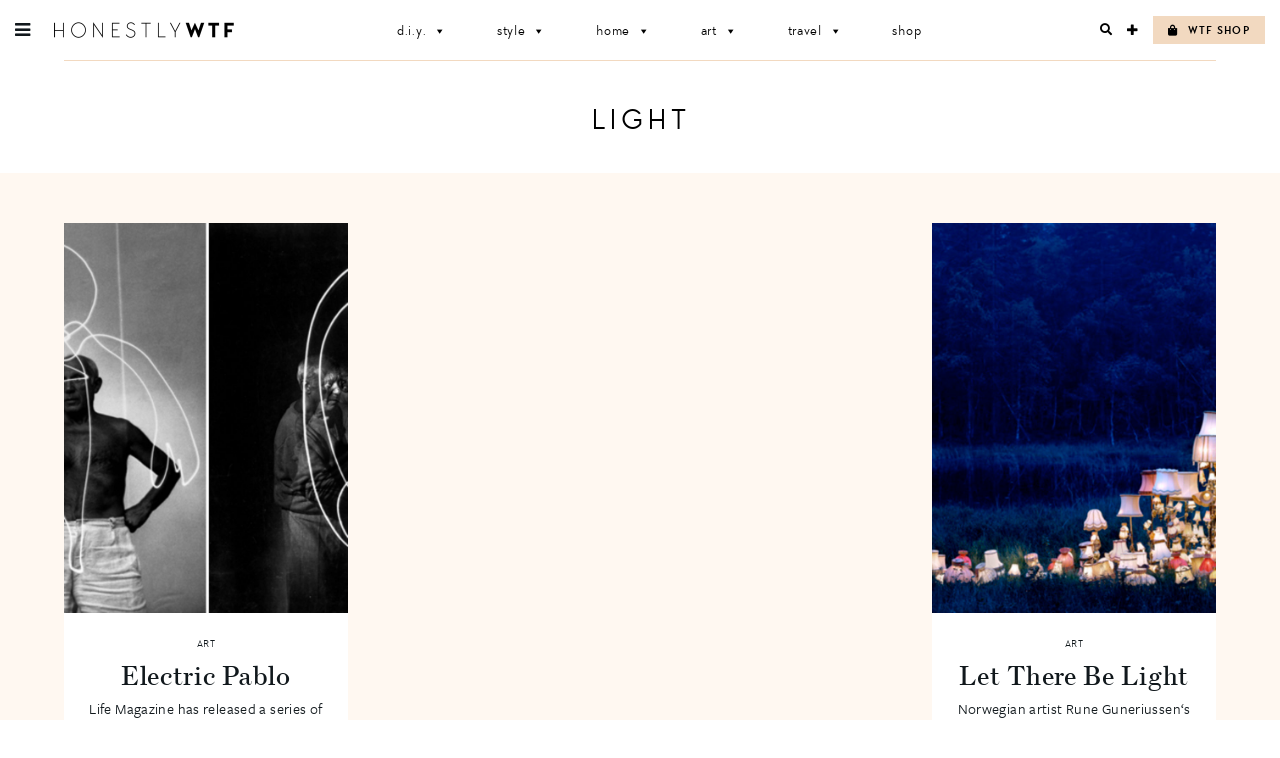

--- FILE ---
content_type: text/html; charset=UTF-8
request_url: https://honestlywtf.com/tag/light/
body_size: 14039
content:
<!DOCTYPE html>
<html lang="en-US">
<head>
<meta charset="UTF-8">
<meta name="viewport" content="width=device-width, initial-scale=1">
<link rel="profile" href="http://gmpg.org/xfn/11">
<link rel="pingback" href="https://honestlywtf.com/xmlrpc.php">

<link rel="stylesheet" href="https://use.fontawesome.com/releases/v5.0.10/css/all.css" integrity="sha384-+d0P83n9kaQMCwj8F4RJB66tzIwOKmrdb46+porD/OvrJ+37WqIM7UoBtwHO6Nlg" crossorigin="anonymous">
    
<link rel="stylesheet" href="https://use.typekit.net/fwf2cml.css">
    
<title>light &#8211; Honestly WTF</title>
<meta name='robots' content='max-image-preview:large' />
	<style>img:is([sizes="auto" i], [sizes^="auto," i]) { contain-intrinsic-size: 3000px 1500px }</style>
	<link rel="alternate" type="application/rss+xml" title="Honestly WTF &raquo; Feed" href="https://honestlywtf.com/feed/" />
<link rel="alternate" type="application/rss+xml" title="Honestly WTF &raquo; Comments Feed" href="https://honestlywtf.com/comments/feed/" />
<link rel="alternate" type="application/rss+xml" title="Honestly WTF &raquo; light Tag Feed" href="https://honestlywtf.com/tag/light/feed/" />
<script type="text/javascript">
/* <![CDATA[ */
window._wpemojiSettings = {"baseUrl":"https:\/\/s.w.org\/images\/core\/emoji\/16.0.1\/72x72\/","ext":".png","svgUrl":"https:\/\/s.w.org\/images\/core\/emoji\/16.0.1\/svg\/","svgExt":".svg","source":{"concatemoji":"https:\/\/honestlywtf.com\/wp-includes\/js\/wp-emoji-release.min.js?ver=6.8.3"}};
/*! This file is auto-generated */
!function(s,n){var o,i,e;function c(e){try{var t={supportTests:e,timestamp:(new Date).valueOf()};sessionStorage.setItem(o,JSON.stringify(t))}catch(e){}}function p(e,t,n){e.clearRect(0,0,e.canvas.width,e.canvas.height),e.fillText(t,0,0);var t=new Uint32Array(e.getImageData(0,0,e.canvas.width,e.canvas.height).data),a=(e.clearRect(0,0,e.canvas.width,e.canvas.height),e.fillText(n,0,0),new Uint32Array(e.getImageData(0,0,e.canvas.width,e.canvas.height).data));return t.every(function(e,t){return e===a[t]})}function u(e,t){e.clearRect(0,0,e.canvas.width,e.canvas.height),e.fillText(t,0,0);for(var n=e.getImageData(16,16,1,1),a=0;a<n.data.length;a++)if(0!==n.data[a])return!1;return!0}function f(e,t,n,a){switch(t){case"flag":return n(e,"\ud83c\udff3\ufe0f\u200d\u26a7\ufe0f","\ud83c\udff3\ufe0f\u200b\u26a7\ufe0f")?!1:!n(e,"\ud83c\udde8\ud83c\uddf6","\ud83c\udde8\u200b\ud83c\uddf6")&&!n(e,"\ud83c\udff4\udb40\udc67\udb40\udc62\udb40\udc65\udb40\udc6e\udb40\udc67\udb40\udc7f","\ud83c\udff4\u200b\udb40\udc67\u200b\udb40\udc62\u200b\udb40\udc65\u200b\udb40\udc6e\u200b\udb40\udc67\u200b\udb40\udc7f");case"emoji":return!a(e,"\ud83e\udedf")}return!1}function g(e,t,n,a){var r="undefined"!=typeof WorkerGlobalScope&&self instanceof WorkerGlobalScope?new OffscreenCanvas(300,150):s.createElement("canvas"),o=r.getContext("2d",{willReadFrequently:!0}),i=(o.textBaseline="top",o.font="600 32px Arial",{});return e.forEach(function(e){i[e]=t(o,e,n,a)}),i}function t(e){var t=s.createElement("script");t.src=e,t.defer=!0,s.head.appendChild(t)}"undefined"!=typeof Promise&&(o="wpEmojiSettingsSupports",i=["flag","emoji"],n.supports={everything:!0,everythingExceptFlag:!0},e=new Promise(function(e){s.addEventListener("DOMContentLoaded",e,{once:!0})}),new Promise(function(t){var n=function(){try{var e=JSON.parse(sessionStorage.getItem(o));if("object"==typeof e&&"number"==typeof e.timestamp&&(new Date).valueOf()<e.timestamp+604800&&"object"==typeof e.supportTests)return e.supportTests}catch(e){}return null}();if(!n){if("undefined"!=typeof Worker&&"undefined"!=typeof OffscreenCanvas&&"undefined"!=typeof URL&&URL.createObjectURL&&"undefined"!=typeof Blob)try{var e="postMessage("+g.toString()+"("+[JSON.stringify(i),f.toString(),p.toString(),u.toString()].join(",")+"));",a=new Blob([e],{type:"text/javascript"}),r=new Worker(URL.createObjectURL(a),{name:"wpTestEmojiSupports"});return void(r.onmessage=function(e){c(n=e.data),r.terminate(),t(n)})}catch(e){}c(n=g(i,f,p,u))}t(n)}).then(function(e){for(var t in e)n.supports[t]=e[t],n.supports.everything=n.supports.everything&&n.supports[t],"flag"!==t&&(n.supports.everythingExceptFlag=n.supports.everythingExceptFlag&&n.supports[t]);n.supports.everythingExceptFlag=n.supports.everythingExceptFlag&&!n.supports.flag,n.DOMReady=!1,n.readyCallback=function(){n.DOMReady=!0}}).then(function(){return e}).then(function(){var e;n.supports.everything||(n.readyCallback(),(e=n.source||{}).concatemoji?t(e.concatemoji):e.wpemoji&&e.twemoji&&(t(e.twemoji),t(e.wpemoji)))}))}((window,document),window._wpemojiSettings);
/* ]]> */
</script>
<link rel='stylesheet' id='sbi_styles-css' href='https://honestlywtf.com/wp-content/plugins/instagram-feed/css/sbi-styles.min.css?ver=6.10.0' type='text/css' media='all' />
<style id='wp-emoji-styles-inline-css' type='text/css'>

	img.wp-smiley, img.emoji {
		display: inline !important;
		border: none !important;
		box-shadow: none !important;
		height: 1em !important;
		width: 1em !important;
		margin: 0 0.07em !important;
		vertical-align: -0.1em !important;
		background: none !important;
		padding: 0 !important;
	}
</style>
<link rel='stylesheet' id='wp-block-library-css' href='https://honestlywtf.com/wp-includes/css/dist/block-library/style.min.css?ver=6.8.3' type='text/css' media='all' />
<style id='classic-theme-styles-inline-css' type='text/css'>
/*! This file is auto-generated */
.wp-block-button__link{color:#fff;background-color:#32373c;border-radius:9999px;box-shadow:none;text-decoration:none;padding:calc(.667em + 2px) calc(1.333em + 2px);font-size:1.125em}.wp-block-file__button{background:#32373c;color:#fff;text-decoration:none}
</style>
<style id='empress-shop-the-post-style-inline-css' type='text/css'>
/**
 * Public styles.
 */

 body:not(.empress) .em-shop-the-post {
	padding: 20px;
	margin-top: 20px;
	text-align: center;
	border: 1px solid #eee;
}

body:not(.empress) h3.em-shop-title {
	margin: 0 0 10px 0;
}

.em-shop-products { position: relative; background: #FFF; padding: 0; margin: 1.5em 0; }
.em-shop-code .em-shop-products { margin: 0; }
.em-shop-products.em-shop-products-grid { padding: 0; }

/* Individual product */
.em-shop-product a { 
	display: block;
	padding: 5px;
	-webkit-transition: all .3s ease-in-out;
	-moz-transition: all .3s ease-in-out;
	-ms-transition: all .3s ease-in-out;
	-o-transition: all .3s ease-in-out;
	transition: all .3s ease-in-out;
}

.em-shop-product a:hover {
	opacity: .7;
}

/* Grid display */
.em-shop-products-grid { display: grid; grid-template-columns: 1fr 1fr 1fr; gap: 20px; }

/* Carousel Styles */

.em-shop-products-carousel .slick-arrow { cursor: pointer; position: absolute; z-index: 100; top: 50%; transform: translateY(-50%); text-indent: -9999px; border-radius: 50%; width: 40px; height: 40px; padding: 0; margin: 0; display: inline-block; background: #FFF; border: 2px solid #000; }
.em-shop-products-carousel .slick-arrow:hover { background: #000; }
.em-shop-products-carousel .slick-arrow.slick-prev { left: -10px; }
.em-shop-products-carousel .slick-arrow.slick-prev:before {
	content: "";
	position: absolute;
	left: 15px;
	top: 13px;
	display: block;
	width: 10px;
	height: 10px;
	border-top: 2px solid #000;
	border-left: 2px solid #000;
	transform-origin: center;
	transform: rotate(-45deg);
	transition: .3s border;
}
.em-shop-products-carousel .slick-arrow.slick-next { right: -10px; }
.em-shop-products-carousel .slick-arrow.slick-next:before {
	content: "";
	position: absolute;
	left: 11px;
	top: 13px;
	display: block;
	width: 10px;
	height: 10px;
	border-top: 2px solid #000;
	border-left: 2px solid #000;
	transform-origin: center;
	transform: rotate(135deg);
	transition: .3s border;
}
.em-shop-products-carousel .slick-arrow.slick-disabled { opacity: 0; visibility: hidden; }
.em-shop-products-carousel .slick-arrow.slick-prev:hover:before,
.em-shop-products-carousel .slick-arrow.slick-next:hover:before { border-color: #FFF; }

/* Carousel not initialized */
.em-shop-products-carousel:not(.slick-initialized) {
	display: flex;
	flex-wrap: nowrap;
	cursor: pointer;
	overflow-x: scroll;
	transition: all .3s;
	scrollbar-width: none;
	-ms-overflow-style: none;
	user-select: none;
	will-change: transform;
}

.em-shop-products-carousel:not(.slick-initialized)::-webkit-scrollbar {
	display: none;
}

.em-shop-products-carousel:not(.slick-initialized) .em-shop-product {
	flex-basis: 150px;
	flex-shrink: 0;
}

/* Carousel In admin */
.wp-admin .em-shop-products-carousel { overflow-x: scroll; overflow-y: hidden; white-space: nowrap; }
.wp-admin .em-shop-products-carousel > * { display: inline-block; width: 200px; }

/**
 * SlickJS styles
 */

/* Slider */
.slick-slider
{
    position: relative;

    display: block;
    box-sizing: border-box;

    -webkit-user-select: none;
       -moz-user-select: none;
        -ms-user-select: none;
            user-select: none;

    -webkit-touch-callout: none;
    -khtml-user-select: none;
    -ms-touch-action: pan-y;
        touch-action: pan-y;
    -webkit-tap-highlight-color: transparent;
}

.slick-list
{
    position: relative;

    display: block;
    overflow: hidden;

    margin: 0;
    padding: 0;
}
.slick-list:focus
{
    outline: none;
}
.slick-list.dragging
{
    cursor: pointer;
    cursor: hand;
}

.slick-slider .slick-track,
.slick-slider .slick-list
{
    -webkit-transform: translate3d(0, 0, 0);
       -moz-transform: translate3d(0, 0, 0);
        -ms-transform: translate3d(0, 0, 0);
         -o-transform: translate3d(0, 0, 0);
            transform: translate3d(0, 0, 0);
}

.slick-track
{
    position: relative;
    top: 0;
    left: 0;

    display: block;
    margin-left: auto;
    margin-right: auto;
}
.slick-track:before,
.slick-track:after
{
    display: table;

    content: '';
}
.slick-track:after
{
    clear: both;
}
.slick-loading .slick-track
{
    visibility: hidden;
}

.slick-slide
{
    display: none;
    float: left;

    height: 100%;
    min-height: 1px;
}
[dir='rtl'] .slick-slide
{
    float: right;
}
.slick-slide img
{
    display: block;
}
.slick-slide.slick-loading img
{
    display: none;
}
.slick-slide.dragging img
{
    pointer-events: none;
}
.slick-initialized .slick-slide
{
    display: block;
}
.slick-loading .slick-slide
{
    visibility: hidden;
}
.slick-vertical .slick-slide
{
    display: block;

    height: auto;

    border: 1px solid transparent;
}
.slick-arrow.slick-hidden {
    display: none;
}

</style>
<style id='empress-featured-shop-the-post-style-inline-css' type='text/css'>
/*!***************************************************************************************************************************************************************************************************************************************!*\
  !*** css ./node_modules/css-loader/dist/cjs.js??ruleSet[1].rules[4].use[1]!./node_modules/postcss-loader/dist/cjs.js??ruleSet[1].rules[4].use[2]!./node_modules/sass-loader/dist/cjs.js??ruleSet[1].rules[4].use[3]!./src/style.scss ***!
  \***************************************************************************************************************************************************************************************************************************************/
/**
 * The following styles get applied both on the front of your site
 * and in the editor.
 *
 * Replace them with your own styles or remove the file completely.
 */
.wp-block-empress-featured-shop-the-post {
  background-color: #ffffff;
  max-width: var(--wp--style--global--content-size);
  margin-left: auto !important;
  margin-right: auto !important;
}

/*# sourceMappingURL=style-index.css.map*/
</style>
<style id='global-styles-inline-css' type='text/css'>
:root{--wp--preset--aspect-ratio--square: 1;--wp--preset--aspect-ratio--4-3: 4/3;--wp--preset--aspect-ratio--3-4: 3/4;--wp--preset--aspect-ratio--3-2: 3/2;--wp--preset--aspect-ratio--2-3: 2/3;--wp--preset--aspect-ratio--16-9: 16/9;--wp--preset--aspect-ratio--9-16: 9/16;--wp--preset--color--black: #000000;--wp--preset--color--cyan-bluish-gray: #abb8c3;--wp--preset--color--white: #ffffff;--wp--preset--color--pale-pink: #f78da7;--wp--preset--color--vivid-red: #cf2e2e;--wp--preset--color--luminous-vivid-orange: #ff6900;--wp--preset--color--luminous-vivid-amber: #fcb900;--wp--preset--color--light-green-cyan: #7bdcb5;--wp--preset--color--vivid-green-cyan: #00d084;--wp--preset--color--pale-cyan-blue: #8ed1fc;--wp--preset--color--vivid-cyan-blue: #0693e3;--wp--preset--color--vivid-purple: #9b51e0;--wp--preset--gradient--vivid-cyan-blue-to-vivid-purple: linear-gradient(135deg,rgba(6,147,227,1) 0%,rgb(155,81,224) 100%);--wp--preset--gradient--light-green-cyan-to-vivid-green-cyan: linear-gradient(135deg,rgb(122,220,180) 0%,rgb(0,208,130) 100%);--wp--preset--gradient--luminous-vivid-amber-to-luminous-vivid-orange: linear-gradient(135deg,rgba(252,185,0,1) 0%,rgba(255,105,0,1) 100%);--wp--preset--gradient--luminous-vivid-orange-to-vivid-red: linear-gradient(135deg,rgba(255,105,0,1) 0%,rgb(207,46,46) 100%);--wp--preset--gradient--very-light-gray-to-cyan-bluish-gray: linear-gradient(135deg,rgb(238,238,238) 0%,rgb(169,184,195) 100%);--wp--preset--gradient--cool-to-warm-spectrum: linear-gradient(135deg,rgb(74,234,220) 0%,rgb(151,120,209) 20%,rgb(207,42,186) 40%,rgb(238,44,130) 60%,rgb(251,105,98) 80%,rgb(254,248,76) 100%);--wp--preset--gradient--blush-light-purple: linear-gradient(135deg,rgb(255,206,236) 0%,rgb(152,150,240) 100%);--wp--preset--gradient--blush-bordeaux: linear-gradient(135deg,rgb(254,205,165) 0%,rgb(254,45,45) 50%,rgb(107,0,62) 100%);--wp--preset--gradient--luminous-dusk: linear-gradient(135deg,rgb(255,203,112) 0%,rgb(199,81,192) 50%,rgb(65,88,208) 100%);--wp--preset--gradient--pale-ocean: linear-gradient(135deg,rgb(255,245,203) 0%,rgb(182,227,212) 50%,rgb(51,167,181) 100%);--wp--preset--gradient--electric-grass: linear-gradient(135deg,rgb(202,248,128) 0%,rgb(113,206,126) 100%);--wp--preset--gradient--midnight: linear-gradient(135deg,rgb(2,3,129) 0%,rgb(40,116,252) 100%);--wp--preset--font-size--small: 13px;--wp--preset--font-size--medium: 20px;--wp--preset--font-size--large: 36px;--wp--preset--font-size--x-large: 42px;--wp--preset--spacing--20: 0.44rem;--wp--preset--spacing--30: 0.67rem;--wp--preset--spacing--40: 1rem;--wp--preset--spacing--50: 1.5rem;--wp--preset--spacing--60: 2.25rem;--wp--preset--spacing--70: 3.38rem;--wp--preset--spacing--80: 5.06rem;--wp--preset--shadow--natural: 6px 6px 9px rgba(0, 0, 0, 0.2);--wp--preset--shadow--deep: 12px 12px 50px rgba(0, 0, 0, 0.4);--wp--preset--shadow--sharp: 6px 6px 0px rgba(0, 0, 0, 0.2);--wp--preset--shadow--outlined: 6px 6px 0px -3px rgba(255, 255, 255, 1), 6px 6px rgba(0, 0, 0, 1);--wp--preset--shadow--crisp: 6px 6px 0px rgba(0, 0, 0, 1);}:where(.is-layout-flex){gap: 0.5em;}:where(.is-layout-grid){gap: 0.5em;}body .is-layout-flex{display: flex;}.is-layout-flex{flex-wrap: wrap;align-items: center;}.is-layout-flex > :is(*, div){margin: 0;}body .is-layout-grid{display: grid;}.is-layout-grid > :is(*, div){margin: 0;}:where(.wp-block-columns.is-layout-flex){gap: 2em;}:where(.wp-block-columns.is-layout-grid){gap: 2em;}:where(.wp-block-post-template.is-layout-flex){gap: 1.25em;}:where(.wp-block-post-template.is-layout-grid){gap: 1.25em;}.has-black-color{color: var(--wp--preset--color--black) !important;}.has-cyan-bluish-gray-color{color: var(--wp--preset--color--cyan-bluish-gray) !important;}.has-white-color{color: var(--wp--preset--color--white) !important;}.has-pale-pink-color{color: var(--wp--preset--color--pale-pink) !important;}.has-vivid-red-color{color: var(--wp--preset--color--vivid-red) !important;}.has-luminous-vivid-orange-color{color: var(--wp--preset--color--luminous-vivid-orange) !important;}.has-luminous-vivid-amber-color{color: var(--wp--preset--color--luminous-vivid-amber) !important;}.has-light-green-cyan-color{color: var(--wp--preset--color--light-green-cyan) !important;}.has-vivid-green-cyan-color{color: var(--wp--preset--color--vivid-green-cyan) !important;}.has-pale-cyan-blue-color{color: var(--wp--preset--color--pale-cyan-blue) !important;}.has-vivid-cyan-blue-color{color: var(--wp--preset--color--vivid-cyan-blue) !important;}.has-vivid-purple-color{color: var(--wp--preset--color--vivid-purple) !important;}.has-black-background-color{background-color: var(--wp--preset--color--black) !important;}.has-cyan-bluish-gray-background-color{background-color: var(--wp--preset--color--cyan-bluish-gray) !important;}.has-white-background-color{background-color: var(--wp--preset--color--white) !important;}.has-pale-pink-background-color{background-color: var(--wp--preset--color--pale-pink) !important;}.has-vivid-red-background-color{background-color: var(--wp--preset--color--vivid-red) !important;}.has-luminous-vivid-orange-background-color{background-color: var(--wp--preset--color--luminous-vivid-orange) !important;}.has-luminous-vivid-amber-background-color{background-color: var(--wp--preset--color--luminous-vivid-amber) !important;}.has-light-green-cyan-background-color{background-color: var(--wp--preset--color--light-green-cyan) !important;}.has-vivid-green-cyan-background-color{background-color: var(--wp--preset--color--vivid-green-cyan) !important;}.has-pale-cyan-blue-background-color{background-color: var(--wp--preset--color--pale-cyan-blue) !important;}.has-vivid-cyan-blue-background-color{background-color: var(--wp--preset--color--vivid-cyan-blue) !important;}.has-vivid-purple-background-color{background-color: var(--wp--preset--color--vivid-purple) !important;}.has-black-border-color{border-color: var(--wp--preset--color--black) !important;}.has-cyan-bluish-gray-border-color{border-color: var(--wp--preset--color--cyan-bluish-gray) !important;}.has-white-border-color{border-color: var(--wp--preset--color--white) !important;}.has-pale-pink-border-color{border-color: var(--wp--preset--color--pale-pink) !important;}.has-vivid-red-border-color{border-color: var(--wp--preset--color--vivid-red) !important;}.has-luminous-vivid-orange-border-color{border-color: var(--wp--preset--color--luminous-vivid-orange) !important;}.has-luminous-vivid-amber-border-color{border-color: var(--wp--preset--color--luminous-vivid-amber) !important;}.has-light-green-cyan-border-color{border-color: var(--wp--preset--color--light-green-cyan) !important;}.has-vivid-green-cyan-border-color{border-color: var(--wp--preset--color--vivid-green-cyan) !important;}.has-pale-cyan-blue-border-color{border-color: var(--wp--preset--color--pale-cyan-blue) !important;}.has-vivid-cyan-blue-border-color{border-color: var(--wp--preset--color--vivid-cyan-blue) !important;}.has-vivid-purple-border-color{border-color: var(--wp--preset--color--vivid-purple) !important;}.has-vivid-cyan-blue-to-vivid-purple-gradient-background{background: var(--wp--preset--gradient--vivid-cyan-blue-to-vivid-purple) !important;}.has-light-green-cyan-to-vivid-green-cyan-gradient-background{background: var(--wp--preset--gradient--light-green-cyan-to-vivid-green-cyan) !important;}.has-luminous-vivid-amber-to-luminous-vivid-orange-gradient-background{background: var(--wp--preset--gradient--luminous-vivid-amber-to-luminous-vivid-orange) !important;}.has-luminous-vivid-orange-to-vivid-red-gradient-background{background: var(--wp--preset--gradient--luminous-vivid-orange-to-vivid-red) !important;}.has-very-light-gray-to-cyan-bluish-gray-gradient-background{background: var(--wp--preset--gradient--very-light-gray-to-cyan-bluish-gray) !important;}.has-cool-to-warm-spectrum-gradient-background{background: var(--wp--preset--gradient--cool-to-warm-spectrum) !important;}.has-blush-light-purple-gradient-background{background: var(--wp--preset--gradient--blush-light-purple) !important;}.has-blush-bordeaux-gradient-background{background: var(--wp--preset--gradient--blush-bordeaux) !important;}.has-luminous-dusk-gradient-background{background: var(--wp--preset--gradient--luminous-dusk) !important;}.has-pale-ocean-gradient-background{background: var(--wp--preset--gradient--pale-ocean) !important;}.has-electric-grass-gradient-background{background: var(--wp--preset--gradient--electric-grass) !important;}.has-midnight-gradient-background{background: var(--wp--preset--gradient--midnight) !important;}.has-small-font-size{font-size: var(--wp--preset--font-size--small) !important;}.has-medium-font-size{font-size: var(--wp--preset--font-size--medium) !important;}.has-large-font-size{font-size: var(--wp--preset--font-size--large) !important;}.has-x-large-font-size{font-size: var(--wp--preset--font-size--x-large) !important;}
:where(.wp-block-post-template.is-layout-flex){gap: 1.25em;}:where(.wp-block-post-template.is-layout-grid){gap: 1.25em;}
:where(.wp-block-columns.is-layout-flex){gap: 2em;}:where(.wp-block-columns.is-layout-grid){gap: 2em;}
:root :where(.wp-block-pullquote){font-size: 1.5em;line-height: 1.6;}
</style>
<link rel='stylesheet' id='font-awesome-four-css' href='https://honestlywtf.com/wp-content/plugins/font-awesome-4-menus/css/font-awesome.min.css?ver=4.7.0' type='text/css' media='all' />
<link rel='stylesheet' id='pinterestRSScss-css' href='https://honestlywtf.com/wp-content/plugins/pinterest-rss-widget/style.css?ver=6.8.3' type='text/css' media='all' />
<link rel='stylesheet' id='shop-the-post-css' href='https://honestlywtf.com/wp-content/plugins/em-shop/blocks/shop-the-post//build/index.css?ver=6.8.3' type='text/css' media='all' />
<link rel='stylesheet' id='em-shop-css' href='https://honestlywtf.com/wp-content/plugins/em-shop/assets/css/style.css?ver=2.0.5' type='text/css' media='all' />
<link rel='stylesheet' id='megamenu-css' href='https://honestlywtf.com/wp-content/uploads/maxmegamenu/style.css?ver=2b7759' type='text/css' media='all' />
<link rel='stylesheet' id='dashicons-css' href='https://honestlywtf.com/wp-includes/css/dashicons.min.css?ver=6.8.3' type='text/css' media='all' />
<link rel='stylesheet' id='honestlywtf-style-css' href='https://honestlywtf.com/wp-content/themes/honestlywtf/style.css?ver=1687410252' type='text/css' media='all' />
<script type="text/javascript" src="https://honestlywtf.com/wp-includes/js/jquery/jquery.min.js?ver=3.7.1" id="jquery-core-js"></script>
<script type="text/javascript" src="https://honestlywtf.com/wp-includes/js/jquery/jquery-migrate.min.js?ver=3.4.1" id="jquery-migrate-js"></script>
<script type="text/javascript" src="https://honestlywtf.com/wp-content/plugins/pinterest-rss-widget/jquery.nailthumb.1.0.min.js?ver=6.8.3" id="pinterestRSSjs-js"></script>
<link rel="https://api.w.org/" href="https://honestlywtf.com/wp-json/" /><link rel="alternate" title="JSON" type="application/json" href="https://honestlywtf.com/wp-json/wp/v2/tags/4035" /><link rel="EditURI" type="application/rsd+xml" title="RSD" href="https://honestlywtf.com/xmlrpc.php?rsd" />
<script type="text/javascript">
	window._wp_rp_static_base_url = 'https://wprp.zemanta.com/static/';
	window._wp_rp_wp_ajax_url = "https://honestlywtf.com/wp-admin/admin-ajax.php";
	window._wp_rp_plugin_version = '3.6.4';
	window._wp_rp_post_id = '41303';
	window._wp_rp_num_rel_posts = '4';
	window._wp_rp_thumbnails = true;
	window._wp_rp_post_title = 'Electric+Pablo';
	window._wp_rp_post_tags = ['collaborations', 'photographs', 'light', 'gjon+mili', 'strobes', 'artists', 'pablo+picasso', 'life+magazine', 'art', 'photograph', 'collabor', 'alt', 'misc', 'stroke', 'picasso', 'pablo', 'a', 'aa', 'light', 'releas', 'centaur', 'seri', 'pioneer', 'electr'];
	window._wp_rp_promoted_content = true;
</script>
<script>(()=>{var o=[],i={};["on","off","toggle","show"].forEach((l=>{i[l]=function(){o.push([l,arguments])}})),window.Boxzilla=i,window.boxzilla_queue=o})();</script><link rel="icon" href="https://honestlywtf.com/wp-content/uploads/2018/04/favicon512_480-45x45.png" sizes="32x32" />
<link rel="icon" href="https://honestlywtf.com/wp-content/uploads/2018/04/favicon512_480-300x300.png" sizes="192x192" />
<link rel="apple-touch-icon" href="https://honestlywtf.com/wp-content/uploads/2018/04/favicon512_480-300x300.png" />
<meta name="msapplication-TileImage" content="https://honestlywtf.com/wp-content/uploads/2018/04/favicon512_480-300x300.png" />
		<style type="text/css" id="wp-custom-css">
			.other-sites ul li.fit { display: none; }		</style>
		<style type="text/css">/** Mega Menu CSS: fs **/</style>
</head>

<body class="archive tag tag-light tag-4035 wp-theme-honestlywtf honestlywtf fl-builder-2-9-4 fl-no-js mega-menu-primary">
<div id="page" class="site">
	<a class="skip-link screen-reader-text" href="#content">Skip to content</a>

	
<div class="sidebar-bg"></div>

<aside class="sidebar">

	<div class="sidebar-inner">

		<header class="sidebar-header">
			<div class="site-title">
				<a href="https://honestlywtf.com/" rel="home"><span>Honestly WTF</span></a>
			</div>
			<a role="button" href="" class="sidebar-close">X</a>
		</header>

		<div class="sidebar-content">

			<ul id="menu-header-menu" class="menu type-6"><li id="menu-item-97275" class="menu-item menu-item-type-taxonomy menu-item-object-category menu-item-97275"><a href="https://honestlywtf.com/category/diy/">D.I.Y.</a></li>
<li id="menu-item-104716" class="menu-item menu-item-type-taxonomy menu-item-object-category menu-item-104716"><a href="https://honestlywtf.com/category/style/">Style</a></li>
<li id="menu-item-97279" class="menu-item menu-item-type-taxonomy menu-item-object-category menu-item-97279"><a href="https://honestlywtf.com/category/home/">Home</a></li>
<li id="menu-item-97281" class="menu-item menu-item-type-taxonomy menu-item-object-category menu-item-97281"><a href="https://honestlywtf.com/category/art/">Art</a></li>
<li id="menu-item-97283" class="menu-item menu-item-type-taxonomy menu-item-object-category menu-item-97283"><a href="https://honestlywtf.com/category/travel/">Travel</a></li>
<li id="menu-item-97285" class="menu-item menu-item-type-custom menu-item-object-custom menu-item-97285"><a href="https://honestlywtf.com/shop">Shop</a></li>
</ul>
			<div class="subscribe-form">
				<div class="icon-wrapper">
					<div class="fa fa-envelope-o"></div>
				</div>
				<h3 class="type-3">Want More WTF?</h3>
				<h5>Sign up for our newsletter</h5>
				
				<!-- Begin Mailchimp Signup Form -->
				<form action="https://honestlywtf.us19.list-manage.com/subscribe/post?u=7ba4ba8535cb3b4b3d81b1020&amp;id=15648304f0" method="post" id="mc-embedded-subscribe-form" name="mc-embedded-subscribe-form" class="validate" target="_blank" novalidate>
					
					<div class="subscribe-input-wrapper">
						<input type="email" value="" name="EMAIL" class="required email" id="mce-EMAIL" placeholder="EMAIL">
						<button type="submit" class="subscribe-form-submit" name="subscribe" id="mc-embedded-subscribe"><span class="fa fa-chevron-right"></span></button>
					</div>
					
					<div id="mce-responses" class="clear">
						<div class="response" id="mce-error-response" style="display:none"></div>
						<div class="response" id="mce-success-response" style="display:none"></div>
					</div>    <!-- real people should not fill this in and expect good things - do not remove this or risk form bot signups-->
					<div style="position: absolute; left: -5000px;" aria-hidden="true"><input type="text" name="b_7ba4ba8535cb3b4b3d81b1020_15648304f0" tabindex="-1" value=""></div>
				</form>
				<!--End mc_embed_signup-->
			</div>

			<ul id="menu-pages-menu" class="menu type-6"><li id="menu-item-98779" class="search-open menu-item menu-item-type-custom menu-item-object-custom menu-item-98779"><a>Search</a></li>
<li id="menu-item-98780" class="menu-item menu-item-type-post_type menu-item-object-page menu-item-98780"><a href="https://honestlywtf.com/contact/">Contact</a></li>
<li id="menu-item-98781" class="menu-item menu-item-type-post_type menu-item-object-page menu-item-98781"><a href="https://honestlywtf.com/partnerships/">Partnerships</a></li>
<li id="menu-item-98784" class="menu-item menu-item-type-post_type menu-item-object-page menu-item-98784"><a href="https://honestlywtf.com/press/">Press</a></li>
</ul>
			<ul id="menu-social-menu" class="menu type-6"><li id="menu-item-98764" class="menu-item menu-item-type-custom menu-item-object-custom menu-item-98764"><a target="_blank" href="https://www.instagram.com/honestlywtf/"><i class="fa fa-instagram"></i><span class="fontawesome-text"> Instagram</span></a></li>
<li id="menu-item-98765" class="menu-item menu-item-type-custom menu-item-object-custom menu-item-98765"><a target="_blank" href="https://twitter.com/honestlywtf"><i class="fa fa-twitter"></i><span class="fontawesome-text"> Twitter</span></a></li>
<li id="menu-item-98766" class="menu-item menu-item-type-custom menu-item-object-custom menu-item-98766"><a target="_blank" href="https://www.facebook.com/honestlywtf"><i class="fa fa-facebook"></i><span class="fontawesome-text"> Facebook</span></a></li>
<li id="menu-item-98767" class="menu-item menu-item-type-custom menu-item-object-custom menu-item-98767"><a target="_blank" href="https://www.pinterest.com/honestlywtf/"><i class="fa fa-pinterest-p"></i><span class="fontawesome-text"> Pinterest</span></a></li>
</ul>
			<hr class="hr" />

			<div class="cross-promo">
                <div class="other-sites">
                    <ul id="sites-menu">
                        <li><h3 class="type-5">Meanwhile on . . . </h3></li>
                        <li class="yum"><a href="https://honestlyyum.com/" target="_blank">Honestly<strong>Yum</strong></a></li>
                        <li class="fit"><a href="http://honestlyfit.com/" target="_blank">Honestly<strong>Fit</strong></a></li>
                    </ul><!-- #sites-menu -->
                </div><!-- .other-sites -->
			</div>

		</div>

		<footer class="sidebar-footer">
			<ul id="menu-legal-menu" class="menu menu-inline type-3"><li id="menu-item-98776" class="menu-item menu-item-type-post_type menu-item-object-page menu-item-privacy-policy menu-item-98776"><a rel="privacy-policy" href="https://honestlywtf.com/privacy/">Privacy</a></li>
<li id="menu-item-98777" class="menu-item menu-item-type-post_type menu-item-object-page menu-item-98777"><a href="https://honestlywtf.com/terms/">Terms</a></li>
</ul>			<span class="copyright type-4">
				<a href="http://honestlymedia.com">Honestly Media</a>
				<span>© 2026 All Rights Reserved</span>
			</span>
		</footer>

	</div>

</aside>	
	<header id="masthead" class="site-header" role="banner">
        <div class="flex wrap">
			<div id="site-branding">
				<a href="#" id="hamburger" class="sidebar-open fa fa-bars"></a>
				<h1 class="site-title">
					<a href="https://honestlywtf.com/" rel="home"><span>Honestly WTF</span></a>
				</h1>
			</div><!-- #site-branding -->

			<nav id="site-navigation" class="main-navigation" role="navigation">
				<div id="mega-menu-wrap-primary" class="mega-menu-wrap"><div class="mega-menu-toggle"><div class="mega-toggle-blocks-left"></div><div class="mega-toggle-blocks-center"></div><div class="mega-toggle-blocks-right"><div class='mega-toggle-block mega-menu-toggle-block mega-toggle-block-1' id='mega-toggle-block-1' tabindex='0'><button class='mega-toggle-standard mega-toggle-label' aria-expanded='false'><span class='mega-toggle-label-closed'>MENU</span><span class='mega-toggle-label-open'>MENU</span></button></div></div></div><ul id="mega-menu-primary" class="mega-menu max-mega-menu mega-menu-horizontal mega-no-js" data-event="hover_intent" data-effect="fade_up" data-effect-speed="200" data-effect-mobile="disabled" data-effect-speed-mobile="0" data-panel-width=".site-footer .wrap" data-panel-inner-width=".site-footer .wrap" data-mobile-force-width="false" data-second-click="close" data-document-click="collapse" data-vertical-behaviour="standard" data-breakpoint="600" data-unbind="true" data-mobile-state="collapse_all" data-mobile-direction="vertical" data-hover-intent-timeout="300" data-hover-intent-interval="100"><li class="mega-menu-item mega-menu-item-type-taxonomy mega-menu-item-object-category mega-menu-item-has-children mega-menu-megamenu mega-menu-grid mega-align-bottom-left mega-menu-grid mega-menu-item-97275" id="mega-menu-item-97275"><a class="mega-menu-link" href="https://honestlywtf.com/category/diy/" aria-expanded="false" tabindex="0">D.I.Y.<span class="mega-indicator" aria-hidden="true"></span></a>
<ul class="mega-sub-menu" role='presentation'>
<li class="mega-menu-row" id="mega-menu-97275-0">
	<ul class="mega-sub-menu" style='--columns:12' role='presentation'>
<li class="mega-menu-column mega-menu-columns-2-of-12" style="--columns:12; --span:2" id="mega-menu-97275-0-0">
		<ul class="mega-sub-menu">
<li class="mega-menu-item mega-menu-item-type-taxonomy mega-menu-item-object-category mega-menu-item-97277" id="mega-menu-item-97277"><a class="mega-menu-link" href="https://honestlywtf.com/category/diy/">D.I.Y.</a></li>		</ul>
</li><li class="mega-menu-column mega-menu-columns-2-of-12" style="--columns:12; --span:2" id="mega-menu-97275-0-1">
		<ul class="mega-sub-menu">
<li class="mega-menu-item mega-menu-item-type-taxonomy mega-menu-item-object-project-type mega-menu-item-108381" id="mega-menu-item-108381"><a class="mega-menu-link" href="https://honestlywtf.com/project-type/home/">Home</a></li><li class="mega-menu-item mega-menu-item-type-taxonomy mega-menu-item-object-project-type mega-menu-item-108382" id="mega-menu-item-108382"><a class="mega-menu-link" href="https://honestlywtf.com/project-type/jewelry/">Jewelry</a></li><li class="mega-menu-item mega-menu-item-type-taxonomy mega-menu-item-object-project-type mega-menu-item-108383" id="mega-menu-item-108383"><a class="mega-menu-link" href="https://honestlywtf.com/project-type/clothing/">Clothing</a></li><li class="mega-menu-item mega-menu-item-type-taxonomy mega-menu-item-object-project-type mega-menu-item-108385" id="mega-menu-item-108385"><a class="mega-menu-link" href="https://honestlywtf.com/project-type/accessories/">Accessories</a></li><li class="mega-menu-item mega-menu-item-type-taxonomy mega-menu-item-object-project-type mega-menu-item-108384" id="mega-menu-item-108384"><a class="mega-menu-link" href="https://honestlywtf.com/project-type/holiday/">Holiday</a></li>		</ul>
</li><li class="mega-menu-column mega-menu-columns-8-of-12" style="--columns:12; --span:8" id="mega-menu-97275-0-2">
		<ul class="mega-sub-menu">
<li class="mega-menu-item mega-menu-item-type-widget rpwe_widget recent-posts-extended mega-menu-item-rpwe_widget-2" id="mega-menu-item-rpwe_widget-2"><div  class="rpwe-block"><ul class="rpwe-ul"><li class="rpwe-li rpwe-clearfix"><a class="rpwe-img" href="https://honestlywtf.com/diy/diy-tin-embossed-matchbox/" target="_self"><img class="rpwe-aligncenter rpwe-thumb" src="https://honestlywtf.com/wp-content/uploads/2025/12/tinmatchbox1-300x420.jpg" alt="DIY Tin Embossed Matchbox" height="420" width="300" loading="lazy" decoding="async"></a><h3 class="rpwe-title"><a href="https://honestlywtf.com/diy/diy-tin-embossed-matchbox/" target="_self">DIY Tin Embossed Matchbox</a></h3></li><li class="rpwe-li rpwe-clearfix"><a class="rpwe-img" href="https://honestlywtf.com/diy/diy-snake-knot/" target="_self"><img class="rpwe-aligncenter rpwe-thumb" src="https://honestlywtf.com/wp-content/uploads/2025/08/snakeknot0-300x420.jpg" alt="DIY Snake Knot" height="420" width="300" loading="lazy" decoding="async"></a><h3 class="rpwe-title"><a href="https://honestlywtf.com/diy/diy-snake-knot/" target="_self">DIY Snake Knot</a></h3></li><li class="rpwe-li rpwe-clearfix"><a class="rpwe-img" href="https://honestlywtf.com/diy/agj-x-hwtf-2025-rope-kits/" target="_self"><img class="rpwe-aligncenter rpwe-thumb" src="https://honestlywtf.com/wp-content/uploads/2025/08/cordkitnecklace1-2-300x420.jpg" alt="AGJ x HWTF 2025 Rope Kits" height="420" width="300" loading="lazy" decoding="async"></a><h3 class="rpwe-title"><a href="https://honestlywtf.com/diy/agj-x-hwtf-2025-rope-kits/" target="_self">AGJ x HWTF 2025 Rope Kits</a></h3></li><li class="rpwe-li rpwe-clearfix"><a class="rpwe-img" href="https://honestlywtf.com/diy/diy-beaded-shell-necklace/" target="_self"><img class="rpwe-aligncenter rpwe-thumb" src="https://honestlywtf.com/wp-content/uploads/2025/05/beadedshell26-2-300x420.jpg" alt="DIY Beaded Shell Necklace" height="420" width="300" loading="lazy" decoding="async"></a><h3 class="rpwe-title"><a href="https://honestlywtf.com/diy/diy-beaded-shell-necklace/" target="_self">DIY Beaded Shell Necklace</a></h3></li></ul></div><!-- Generated by http://wordpress.org/plugins/recent-posts-widget-extended/ --></li>		</ul>
</li>	</ul>
</li></ul>
</li><li class="mega-menu-item mega-menu-item-type-taxonomy mega-menu-item-object-category mega-menu-item-has-children mega-menu-megamenu mega-menu-grid mega-align-bottom-left mega-menu-grid mega-menu-item-104716" id="mega-menu-item-104716"><a class="mega-menu-link" href="https://honestlywtf.com/category/style/" aria-expanded="false" tabindex="0">Style<span class="mega-indicator" aria-hidden="true"></span></a>
<ul class="mega-sub-menu" role='presentation'>
<li class="mega-menu-row" id="mega-menu-104716-0">
	<ul class="mega-sub-menu" style='--columns:12' role='presentation'>
<li class="mega-menu-column mega-menu-columns-2-of-12" style="--columns:12; --span:2" id="mega-menu-104716-0-0">
		<ul class="mega-sub-menu">
<li class="mega-menu-item mega-menu-item-type-taxonomy mega-menu-item-object-category mega-menu-item-98951" id="mega-menu-item-98951"><a class="mega-menu-link" href="https://honestlywtf.com/category/style/">Style</a></li>		</ul>
</li><li class="mega-menu-column mega-menu-columns-2-of-12" style="--columns:12; --span:2" id="mega-menu-104716-0-1">
		<ul class="mega-sub-menu">
<li class="mega-menu-item mega-menu-item-type-taxonomy mega-menu-item-object-category mega-menu-item-97291" id="mega-menu-item-97291"><a class="mega-menu-link" href="https://honestlywtf.com/category/style/collections/">Collections</a></li><li class="mega-menu-item mega-menu-item-type-taxonomy mega-menu-item-object-category mega-menu-item-98977" id="mega-menu-item-98977"><a class="mega-menu-link" href="https://honestlywtf.com/category/style/shopping/">Shopping</a></li><li class="mega-menu-item mega-menu-item-type-taxonomy mega-menu-item-object-post_tag mega-menu-item-97293" id="mega-menu-item-97293"><a class="mega-menu-link" href="https://honestlywtf.com/tag/street-style/">street style</a></li>		</ul>
</li><li class="mega-menu-column mega-menu-columns-8-of-12" style="--columns:12; --span:8" id="mega-menu-104716-0-2">
		<ul class="mega-sub-menu">
<li class="mega-menu-item mega-menu-item-type-widget rpwe_widget recent-posts-extended mega-menu-item-rpwe_widget-9" id="mega-menu-item-rpwe_widget-9"><div  class="rpwe-block"><ul class="rpwe-ul"><li class="rpwe-li rpwe-clearfix"><a class="rpwe-img" href="https://honestlywtf.com/style/shopping/corey-moranis/" target="_self"><img class="rpwe-aligncenter rpwe-thumb" src="https://honestlywtf.com/wp-content/uploads/2021/10/coreymoranis6-300x420.jpg" alt="Corey Moranis" height="420" width="300" loading="lazy" decoding="async"></a><h3 class="rpwe-title"><a href="https://honestlywtf.com/style/shopping/corey-moranis/" target="_self">Corey Moranis</a></h3></li><li class="rpwe-li rpwe-clearfix"><a class="rpwe-img" href="https://honestlywtf.com/style/collections/alix-of-bohemia-pre-fall-2021/" target="_self"><img class="rpwe-aligncenter rpwe-thumb" src="https://honestlywtf.com/wp-content/uploads/2021/07/alixofbohemia4-300x420.jpg" alt="Alix of Bohemia Pre-Fall 2021" height="420" width="300" loading="lazy" decoding="async"></a><h3 class="rpwe-title"><a href="https://honestlywtf.com/style/collections/alix-of-bohemia-pre-fall-2021/" target="_self">Alix of Bohemia Pre-Fall 2021</a></h3></li><li class="rpwe-li rpwe-clearfix"><a class="rpwe-img" href="https://honestlywtf.com/style/shopping/currently-crushing-on-5-swimwear-labels/" target="_self"><img class="rpwe-aligncenter rpwe-thumb" src="https://honestlywtf.com/wp-content/uploads/2021/05/hunzag2-300x420.jpg" alt="5 Swimwear Labels You Need To Try" height="420" width="300" loading="lazy" decoding="async"></a><h3 class="rpwe-title"><a href="https://honestlywtf.com/style/shopping/currently-crushing-on-5-swimwear-labels/" target="_self">5 Swimwear Labels You Need To Try</a></h3></li><li class="rpwe-li rpwe-clearfix"><a class="rpwe-img" href="https://honestlywtf.com/style/shopping/hoka-one-one/" target="_self"><img class="rpwe-aligncenter rpwe-thumb" src="https://honestlywtf.com/wp-content/uploads/2021/03/hoka17-300x420.jpg" alt="Sneaker Love: HOKA ONE ONE" height="420" width="300" loading="lazy" decoding="async"></a><h3 class="rpwe-title"><a href="https://honestlywtf.com/style/shopping/hoka-one-one/" target="_self">Sneaker Love: HOKA ONE ONE</a></h3></li></ul></div><!-- Generated by http://wordpress.org/plugins/recent-posts-widget-extended/ --></li>		</ul>
</li>	</ul>
</li></ul>
</li><li class="mega-menu-item mega-menu-item-type-taxonomy mega-menu-item-object-category mega-menu-item-has-children mega-menu-megamenu mega-menu-grid mega-align-bottom-left mega-menu-grid mega-menu-item-97279" id="mega-menu-item-97279"><a class="mega-menu-link" href="https://honestlywtf.com/category/home/" aria-expanded="false" tabindex="0">Home<span class="mega-indicator" aria-hidden="true"></span></a>
<ul class="mega-sub-menu" role='presentation'>
<li class="mega-menu-row" id="mega-menu-97279-0">
	<ul class="mega-sub-menu" style='--columns:12' role='presentation'>
<li class="mega-menu-column mega-menu-columns-2-of-12" style="--columns:12; --span:2" id="mega-menu-97279-0-0">
		<ul class="mega-sub-menu">
<li class="mega-menu-item mega-menu-item-type-taxonomy mega-menu-item-object-category mega-menu-item-97280" id="mega-menu-item-97280"><a class="mega-menu-link" href="https://honestlywtf.com/category/home/">Home</a></li>		</ul>
</li><li class="mega-menu-column mega-menu-columns-2-of-12" style="--columns:12; --span:2" id="mega-menu-97279-0-1">
		<ul class="mega-sub-menu">
<li class="mega-menu-item mega-menu-item-type-taxonomy mega-menu-item-object-post_tag mega-menu-item-97294" id="mega-menu-item-97294"><a class="mega-menu-link" href="https://honestlywtf.com/tag/design/">design</a></li><li class="mega-menu-item mega-menu-item-type-taxonomy mega-menu-item-object-post_tag mega-menu-item-97295" id="mega-menu-item-97295"><a class="mega-menu-link" href="https://honestlywtf.com/tag/makeovers/">makeovers</a></li><li class="mega-menu-item mega-menu-item-type-taxonomy mega-menu-item-object-post_tag mega-menu-item-97296" id="mega-menu-item-97296"><a class="mega-menu-link" href="https://honestlywtf.com/tag/entertaining/">entertaining</a></li>		</ul>
</li><li class="mega-menu-column mega-menu-columns-8-of-12" style="--columns:12; --span:8" id="mega-menu-97279-0-2">
		<ul class="mega-sub-menu">
<li class="mega-menu-item mega-menu-item-type-widget rpwe_widget recent-posts-extended mega-menu-item-rpwe_widget-4" id="mega-menu-item-rpwe_widget-4"><div  class="rpwe-block"><ul class="rpwe-ul"><li class="rpwe-li rpwe-clearfix"><a class="rpwe-img" href="https://honestlywtf.com/home/society-of-wanderers/" target="_self"><img class="rpwe-aligncenter rpwe-thumb" src="https://honestlywtf.com/wp-content/uploads/2021/04/societyofwanderers10-300x420.jpg" alt="Society of Wanderers" height="420" width="300" loading="lazy" decoding="async"></a><h3 class="rpwe-title"><a href="https://honestlywtf.com/home/society-of-wanderers/" target="_self">Society of Wanderers</a></h3></li><li class="rpwe-li rpwe-clearfix"><a class="rpwe-img" href="https://honestlywtf.com/home/my-living-room-refresh/" target="_self"><img class="rpwe-aligncenter rpwe-thumb" src="https://honestlywtf.com/wp-content/uploads/2021/03/pblivingroom15-2-300x420.jpg" alt="My Living Room Refresh" height="420" width="300" loading="lazy" decoding="async"></a><h3 class="rpwe-title"><a href="https://honestlywtf.com/home/my-living-room-refresh/" target="_self">My Living Room Refresh</a></h3></li><li class="rpwe-li rpwe-clearfix"><a class="rpwe-img" href="https://honestlywtf.com/home/pool-house-shower/" target="_self"><img class="rpwe-aligncenter rpwe-thumb" src="https://honestlywtf.com/wp-content/uploads/2020/09/behr7-4-300x420.jpg" alt="Pool House Shower With BEHR Color Trends 2021 Palette" height="420" width="300" loading="lazy" decoding="async"></a><h3 class="rpwe-title"><a href="https://honestlywtf.com/home/pool-house-shower/" target="_self">Pool House Shower With BEHR Color Trends 2021 Palette</a></h3></li><li class="rpwe-li rpwe-clearfix"><a class="rpwe-img" href="https://honestlywtf.com/home/wfh/" target="_self"><img class="rpwe-aligncenter rpwe-thumb" src="https://honestlywtf.com/wp-content/uploads/2020/05/wfh6-300x420.jpg" alt="WFH" height="420" width="300" loading="lazy" decoding="async"></a><h3 class="rpwe-title"><a href="https://honestlywtf.com/home/wfh/" target="_self">WFH</a></h3></li></ul></div><!-- Generated by http://wordpress.org/plugins/recent-posts-widget-extended/ --></li>		</ul>
</li>	</ul>
</li></ul>
</li><li class="mega-menu-item mega-menu-item-type-taxonomy mega-menu-item-object-category mega-menu-item-has-children mega-menu-megamenu mega-menu-grid mega-align-bottom-left mega-menu-grid mega-menu-item-97281" id="mega-menu-item-97281"><a class="mega-menu-link" href="https://honestlywtf.com/category/art/" aria-expanded="false" tabindex="0">Art<span class="mega-indicator" aria-hidden="true"></span></a>
<ul class="mega-sub-menu" role='presentation'>
<li class="mega-menu-row" id="mega-menu-97281-0">
	<ul class="mega-sub-menu" style='--columns:12' role='presentation'>
<li class="mega-menu-column mega-menu-columns-2-of-12" style="--columns:12; --span:2" id="mega-menu-97281-0-0">
		<ul class="mega-sub-menu">
<li class="mega-menu-item mega-menu-item-type-taxonomy mega-menu-item-object-category mega-menu-item-97282" id="mega-menu-item-97282"><a class="mega-menu-link" href="https://honestlywtf.com/category/art/">Art</a></li>		</ul>
</li><li class="mega-menu-column mega-menu-columns-2-of-12" style="--columns:12; --span:2" id="mega-menu-97281-0-1">
		<ul class="mega-sub-menu">
<li class="mega-menu-item mega-menu-item-type-taxonomy mega-menu-item-object-post_tag mega-menu-item-97297" id="mega-menu-item-97297"><a class="mega-menu-link" href="https://honestlywtf.com/tag/illustrations/">illustrations</a></li><li class="mega-menu-item mega-menu-item-type-taxonomy mega-menu-item-object-post_tag mega-menu-item-97298" id="mega-menu-item-97298"><a class="mega-menu-link" href="https://honestlywtf.com/tag/photographs/">photography</a></li><li class="mega-menu-item mega-menu-item-type-taxonomy mega-menu-item-object-post_tag mega-menu-item-97299" id="mega-menu-item-97299"><a class="mega-menu-link" href="https://honestlywtf.com/tag/street-art/">street art</a></li>		</ul>
</li><li class="mega-menu-column mega-menu-columns-8-of-12" style="--columns:12; --span:8" id="mega-menu-97281-0-2">
		<ul class="mega-sub-menu">
<li class="mega-menu-item mega-menu-item-type-widget rpwe_widget recent-posts-extended mega-menu-item-rpwe_widget-5" id="mega-menu-item-rpwe_widget-5"><div  class="rpwe-block"><ul class="rpwe-ul"><li class="rpwe-li rpwe-clearfix"><a class="rpwe-img" href="https://honestlywtf.com/art/anne-mei-poppe/" target="_self"><img class="rpwe-aligncenter rpwe-thumb" src="https://honestlywtf.com/wp-content/uploads/2022/09/annemeipoppe-300x420.jpg" alt="Anne Mei Poppe" height="420" width="300" loading="lazy" decoding="async"></a><h3 class="rpwe-title"><a href="https://honestlywtf.com/art/anne-mei-poppe/" target="_self">Anne Mei Poppe</a></h3></li><li class="rpwe-li rpwe-clearfix"><a class="rpwe-img" href="https://honestlywtf.com/art/danielle-mckinney/" target="_self"><img class="rpwe-aligncenter rpwe-thumb" src="https://honestlywtf.com/wp-content/uploads/2022/01/daniellejmckinney4-300x420.jpg" alt="Danielle Mckinney" height="420" width="300" loading="lazy" decoding="async"></a><h3 class="rpwe-title"><a href="https://honestlywtf.com/art/danielle-mckinney/" target="_self">Danielle Mckinney</a></h3></li><li class="rpwe-li rpwe-clearfix"><a class="rpwe-img" href="https://honestlywtf.com/art/goodbye-summer/" target="_self"><img class="rpwe-aligncenter rpwe-thumb" src="https://honestlywtf.com/wp-content/uploads/2021/09/thanimara5-300x420.jpg" alt="Goodbye, Summer" height="420" width="300" loading="lazy" decoding="async"></a><h3 class="rpwe-title"><a href="https://honestlywtf.com/art/goodbye-summer/" target="_self">Goodbye, Summer</a></h3></li><li class="rpwe-li rpwe-clearfix"><a class="rpwe-img" href="https://honestlywtf.com/art/madeleine-gross/" target="_self"><img class="rpwe-aligncenter rpwe-thumb" src="https://honestlywtf.com/wp-content/uploads/2021/06/madeleinegross3-300x420.jpg" alt="Madeleine Gross" height="420" width="300" loading="lazy" decoding="async"></a><h3 class="rpwe-title"><a href="https://honestlywtf.com/art/madeleine-gross/" target="_self">Madeleine Gross</a></h3></li></ul></div><!-- Generated by http://wordpress.org/plugins/recent-posts-widget-extended/ --></li>		</ul>
</li>	</ul>
</li></ul>
</li><li class="mega-menu-item mega-menu-item-type-taxonomy mega-menu-item-object-category mega-menu-item-has-children mega-menu-megamenu mega-menu-grid mega-align-bottom-left mega-menu-grid mega-menu-item-97283" id="mega-menu-item-97283"><a class="mega-menu-link" href="https://honestlywtf.com/category/travel/" aria-expanded="false" tabindex="0">Travel<span class="mega-indicator" aria-hidden="true"></span></a>
<ul class="mega-sub-menu" role='presentation'>
<li class="mega-menu-row" id="mega-menu-97283-0">
	<ul class="mega-sub-menu" style='--columns:12' role='presentation'>
<li class="mega-menu-column mega-menu-columns-2-of-12" style="--columns:12; --span:2" id="mega-menu-97283-0-0">
		<ul class="mega-sub-menu">
<li class="mega-menu-item mega-menu-item-type-taxonomy mega-menu-item-object-category mega-menu-item-97284" id="mega-menu-item-97284"><a class="mega-menu-link" href="https://honestlywtf.com/category/travel/">Travel</a></li>		</ul>
</li><li class="mega-menu-column mega-menu-columns-2-of-12" style="--columns:12; --span:2" id="mega-menu-97283-0-1">
		<ul class="mega-sub-menu">
<li class="mega-menu-item mega-menu-item-type-taxonomy mega-menu-item-object-post_tag mega-menu-item-97300" id="mega-menu-item-97300"><a class="mega-menu-link" href="https://honestlywtf.com/tag/destinations/">destinations</a></li><li class="mega-menu-item mega-menu-item-type-taxonomy mega-menu-item-object-post_tag mega-menu-item-97301" id="mega-menu-item-97301"><a class="mega-menu-link" href="https://honestlywtf.com/tag/hotels/">hotels</a></li>		</ul>
</li><li class="mega-menu-column mega-menu-columns-8-of-12" style="--columns:12; --span:8" id="mega-menu-97283-0-2">
		<ul class="mega-sub-menu">
<li class="mega-menu-item mega-menu-item-type-widget rpwe_widget recent-posts-extended mega-menu-item-rpwe_widget-6" id="mega-menu-item-rpwe_widget-6"><div  class="rpwe-block"><ul class="rpwe-ul"><li class="rpwe-li rpwe-clearfix"><a class="rpwe-img" href="https://honestlywtf.com/travel/visiting-san-miguel-de-allende/" target="_self"><img class="rpwe-aligncenter rpwe-thumb" src="https://honestlywtf.com/wp-content/uploads/2020/03/sanmigueldeallende1-300x420.jpg" alt="Visiting San Miguel de Allende, Mexico" height="420" width="300" loading="lazy" decoding="async"></a><h3 class="rpwe-title"><a href="https://honestlywtf.com/travel/visiting-san-miguel-de-allende/" target="_self">Visiting San Miguel de Allende, Mexico</a></h3></li><li class="rpwe-li rpwe-clearfix"><a class="rpwe-img" href="https://honestlywtf.com/travel/casa-pueblo-boca-paila/" target="_self"><img class="rpwe-aligncenter rpwe-thumb" src="https://honestlywtf.com/wp-content/uploads/2020/02/casapueblohotels11-300x420.jpg" alt="Casa Pueblo Boca Paila" height="420" width="300" loading="lazy" decoding="async"></a><h3 class="rpwe-title"><a href="https://honestlywtf.com/travel/casa-pueblo-boca-paila/" target="_self">Casa Pueblo Boca Paila</a></h3></li><li class="rpwe-li rpwe-clearfix"><a class="rpwe-img" href="https://honestlywtf.com/travel/visiting-jaipur-india/" target="_self"><img class="rpwe-aligncenter rpwe-thumb" src="https://honestlywtf.com/wp-content/uploads/2020/01/india75-300x420.jpg" alt="Visiting: Jaipur, India" height="420" width="300" loading="lazy" decoding="async"></a><h3 class="rpwe-title"><a href="https://honestlywtf.com/travel/visiting-jaipur-india/" target="_self">Visiting: Jaipur, India</a></h3></li><li class="rpwe-li rpwe-clearfix"><a class="rpwe-img" href="https://honestlywtf.com/travel/visiting-venice-italy/" target="_self"><img class="rpwe-aligncenter rpwe-thumb" src="https://honestlywtf.com/wp-content/uploads/2019/10/venice19-300x420.jpg" alt="Visiting Venice, Italy" height="420" width="300" loading="lazy" decoding="async"></a><h3 class="rpwe-title"><a href="https://honestlywtf.com/travel/visiting-venice-italy/" target="_self">Visiting Venice, Italy</a></h3></li></ul></div><!-- Generated by http://wordpress.org/plugins/recent-posts-widget-extended/ --></li>		</ul>
</li>	</ul>
</li></ul>
</li><li class="mega-menu-item mega-menu-item-type-custom mega-menu-item-object-custom mega-align-bottom-left mega-menu-flyout mega-menu-item-97285" id="mega-menu-item-97285"><a class="mega-menu-link" href="https://honestlywtf.com/shop" tabindex="0">Shop</a></li></ul></div>			</nav><!-- #site-navigation -->

			<nav id="social">
				<ul id="social-menu" class="sf-menu"><li id="menu-item-97307" class="search-open menu-item menu-item-type-custom menu-item-object-custom menu-item-97307"><a><i class="fas fa-search"></i></a></li>
<li id="menu-item-110140" class="menu-item menu-item-type-custom menu-item-object-custom menu-item-has-children menu-item-110140"><a href="#"><i class="fas fa-plus"></i></a>
<ul class="sub-menu">
	<li id="menu-item-97302" class="menu-item menu-item-type-custom menu-item-object-custom menu-item-97302"><a target="_blank" href="https://www.instagram.com/honestlywtf/"><i class="fa fa-instagram"></i><span class="fontawesome-text"> Instagram</span></a></li>
	<li id="menu-item-97303" class="menu-item menu-item-type-custom menu-item-object-custom menu-item-97303"><a target="_blank" href="https://twitter.com/honestlywtf"><i class="fa fa-twitter"></i><span class="fontawesome-text"> Twitter</span></a></li>
	<li id="menu-item-97304" class="menu-item menu-item-type-custom menu-item-object-custom menu-item-97304"><a target="_blank" href="https://www.facebook.com/honestlywtf"><i class="fa fa-facebook"></i><span class="fontawesome-text"> Facebook</span></a></li>
	<li id="menu-item-97305" class="menu-item menu-item-type-custom menu-item-object-custom menu-item-97305"><a target="_blank" href="https://www.pinterest.com/honestlywtf"><i class="fa fa-pinterest-p"></i><span class="fontawesome-text"> Pinterest</span></a></li>
	<li id="menu-item-97306" class="sep menu-item menu-item-type-custom menu-item-object-custom menu-item-97306"><a target="_blank" href="http://feeds.feedburner.com/honestlywtf"><i class="fa fa-rss"></i><span class="fontawesome-text"> RSS</span></a></li>
	<li id="menu-item-97308" class="menu-item menu-item-type-post_type menu-item-object-page menu-item-97308"><a href="https://honestlywtf.com/contact/"><i class="fa fa-envelope"></i><span class="fontawesome-text"> Contact</span></a></li>
</ul>
</li>
<li id="menu-item-110141" class="menu-item menu-item-type-custom menu-item-object-custom menu-item-110141"><a target="_blank" href="https://honestlywtf.com/shop/"><i class="fas fa-shopping-bag"></i> WTF Shop</a></li>
</ul>			</nav>
		</div>
	</header><!-- #masthead -->

	<div id="content" class="site-content">

	<div id="archive" class="content-area">
		<main id="main" class="site-main" role="main">

		
			<header class="page-header wrap">
				<h1 class="page-title type-2">light</h1>			</header><!-- .page-header -->

			<div class="post-grid-feed"><div class="grid-row first flex wrap">
<article id="post-41303" class="post-grid portrait post-41303 post type-post status-publish format-standard has-post-thumbnail hentry category-art tag-artists tag-collaborations tag-gjon-mili tag-life-magazine tag-light tag-pablo-picasso tag-photographs tag-strobes">
	<div class="featured-image">
		<a href="https://honestlywtf.com/art/electric-pablo/">
		<img width="670" height="920" src="https://honestlywtf.com/wp-content/uploads/2012/12/picasso2-670x920.jpg" class="attachment-portrait size-portrait wp-post-image" alt="" decoding="async" fetchpriority="high" srcset="https://honestlywtf.com/wp-content/uploads/2012/12/picasso2-670x920.jpg 670w, https://honestlywtf.com/wp-content/uploads/2012/12/picasso2-940x1290.jpg 940w" sizes="(max-width: 670px) 100vw, 670px" />		</a>
	</div><!-- .featured-image -->

	<div class="post-content">
		
<div class="entry-category type-4">
	<a href="https://honestlywtf.com/category/art/" title="View all posts in Art" >Art</a> </div><!-- .entry-meta -->


		<header class="entry-header">
			<h2 class="entry-title type-1"><a href="https://honestlywtf.com/art/electric-pablo/" rel="bookmark">Electric Pablo</a></h2>		</header><!-- .entry-header -->

		<div class="entry-summary">
			<p>Life Magazine has released a series of photographs from the 1949 collaboration...</p>		</div><!-- .entry-summary -->

	</div><!-- .post-content -->
</article><!-- #post-## -->

<article id="post-38012" class="post-grid portrait post-38012 post type-post status-publish format-standard has-post-thumbnail hentry category-art tag-forests tag-installations tag-lamps tag-light tag-nature tag-photography tag-rune-guneriussen tag-sculptures">
	<div class="featured-image">
		<a href="https://honestlywtf.com/art/let-there-be-light/">
		<img width="670" height="920" src="https://honestlywtf.com/wp-content/uploads/2012/10/rune4-670x920.jpg" class="attachment-portrait size-portrait wp-post-image" alt="" decoding="async" srcset="https://honestlywtf.com/wp-content/uploads/2012/10/rune4-670x920.jpg 670w, https://honestlywtf.com/wp-content/uploads/2012/10/rune4-940x1290.jpg 940w" sizes="(max-width: 670px) 100vw, 670px" />		</a>
	</div><!-- .featured-image -->

	<div class="post-content">
		
<div class="entry-category type-4">
	<a href="https://honestlywtf.com/category/art/" title="View all posts in Art" >Art</a> </div><!-- .entry-meta -->


		<header class="entry-header">
			<h2 class="entry-title type-1"><a href="https://honestlywtf.com/art/let-there-be-light/" rel="bookmark">Let There Be Light</a></h2>		</header><!-- .entry-header -->

		<div class="entry-summary">
			<p>Norwegian artist Rune Guneriussen&#8216;s installations are straight out of a magical fairytale....</p>		</div><!-- .entry-summary -->

	</div><!-- .post-content -->
</article><!-- #post-## -->

		</main><!-- #main -->
	</div><!-- #archive -->


	</div><!-- #content -->

	<footer id="colophon" class="site-footer" role="contentinfo">
        <div class="wrap">
            <div class="footer-cta flex flex-wrap">
                <section id="text-12" class="widget widget_text"><h2 class="widget-title type-6">Explore More</h2>			<div class="textwidget"></div>
		</section><section id="rpwe_widget-7" class="widget rpwe_widget recent-posts-extended"><h2 class="widget-title type-6">D.I.Y.</h2><div  class="rpwe-block"><ul class="rpwe-ul"><li class="rpwe-li rpwe-clearfix"><a class="rpwe-img" href="https://honestlywtf.com/diy/diy-tin-embossed-matchbox/" target="_self"><img class="rpwe-aligncenter rpwe-thumb" src="https://honestlywtf.com/wp-content/uploads/2025/12/tinmatchbox1-600x600.jpg" alt="DIY Tin Embossed Matchbox" height="600" width="600" loading="lazy" decoding="async"></a><h3 class="rpwe-title"><a href="https://honestlywtf.com/diy/diy-tin-embossed-matchbox/" target="_self">DIY Tin Embossed Matchbox</a></h3></li></ul></div><!-- Generated by http://wordpress.org/plugins/recent-posts-widget-extended/ --></section><section id="rpwe_widget-8" class="widget rpwe_widget recent-posts-extended"><h2 class="widget-title type-6">Art</h2><div  class="rpwe-block"><ul class="rpwe-ul"><li class="rpwe-li rpwe-clearfix"><a class="rpwe-img" href="https://honestlywtf.com/art/anne-mei-poppe/" target="_self"><img class="rpwe-aligncenter rpwe-thumb" src="https://honestlywtf.com/wp-content/uploads/2022/09/annemeipoppe-600x600.jpg" alt="Anne Mei Poppe" height="600" width="600" loading="lazy" decoding="async"></a><h3 class="rpwe-title"><a href="https://honestlywtf.com/art/anne-mei-poppe/" target="_self">Anne Mei Poppe</a></h3></li></ul></div><!-- Generated by http://wordpress.org/plugins/recent-posts-widget-extended/ --></section><section id="custom_html-2" class="widget_text widget widget_custom_html"><h2 class="widget-title type-6">Instagram</h2><div class="textwidget custom-html-widget">
<div id="sb_instagram"  class="sbi sbi_mob_col_1 sbi_tab_col_2 sbi_col_1" style="width: 100%;"	 data-feedid="*1"  data-res="auto" data-cols="1" data-colsmobile="1" data-colstablet="2" data-num="1" data-nummobile="" data-item-padding=""	 data-shortcode-atts="{}"  data-postid="" data-locatornonce="1cb439f4d9" data-imageaspectratio="1:1" data-sbi-flags="favorLocal">
	
	<div id="sbi_images" >
		<div class="sbi_item sbi_type_video sbi_new sbi_transition"
	id="sbi_17889936255261862" data-date="1765811158">
	<div class="sbi_photo_wrap">
		<a class="sbi_photo" href="https://www.instagram.com/reel/DSScbw0E6DW/" target="_blank" rel="noopener nofollow"
			data-full-res="https://scontent-lax3-1.cdninstagram.com/v/t51.82787-15/599307270_18543859531034662_9138636263487192936_n.jpg?stp=dst-jpg_e35_tt6&#038;_nc_cat=110&#038;ccb=7-5&#038;_nc_sid=18de74&#038;efg=eyJlZmdfdGFnIjoiQ0xJUFMuYmVzdF9pbWFnZV91cmxnZW4uQzMifQ%3D%3D&#038;_nc_ohc=C8qNyl4yXHwQ7kNvwGrGyAb&#038;_nc_oc=AdlqXEGslomENdVG3QKDm948YkliiP9Fbw5cnJCRZUlJa0TX2P-YY9yxQhWS5soVhrU&#038;_nc_zt=23&#038;_nc_ht=scontent-lax3-1.cdninstagram.com&#038;edm=AM6HXa8EAAAA&#038;_nc_gid=EnK1B1zL2dRIaKPw7zqeOw&#038;oh=00_AfrRXzZFql3lvsL6J34Ls-gU-1t9CFNAoj8YXQ2LCCQ7ww&#038;oe=6975B301"
			data-img-src-set="{&quot;d&quot;:&quot;https:\/\/scontent-lax3-1.cdninstagram.com\/v\/t51.82787-15\/599307270_18543859531034662_9138636263487192936_n.jpg?stp=dst-jpg_e35_tt6&amp;_nc_cat=110&amp;ccb=7-5&amp;_nc_sid=18de74&amp;efg=eyJlZmdfdGFnIjoiQ0xJUFMuYmVzdF9pbWFnZV91cmxnZW4uQzMifQ%3D%3D&amp;_nc_ohc=C8qNyl4yXHwQ7kNvwGrGyAb&amp;_nc_oc=AdlqXEGslomENdVG3QKDm948YkliiP9Fbw5cnJCRZUlJa0TX2P-YY9yxQhWS5soVhrU&amp;_nc_zt=23&amp;_nc_ht=scontent-lax3-1.cdninstagram.com&amp;edm=AM6HXa8EAAAA&amp;_nc_gid=EnK1B1zL2dRIaKPw7zqeOw&amp;oh=00_AfrRXzZFql3lvsL6J34Ls-gU-1t9CFNAoj8YXQ2LCCQ7ww&amp;oe=6975B301&quot;,&quot;150&quot;:&quot;https:\/\/scontent-lax3-1.cdninstagram.com\/v\/t51.82787-15\/599307270_18543859531034662_9138636263487192936_n.jpg?stp=dst-jpg_e35_tt6&amp;_nc_cat=110&amp;ccb=7-5&amp;_nc_sid=18de74&amp;efg=eyJlZmdfdGFnIjoiQ0xJUFMuYmVzdF9pbWFnZV91cmxnZW4uQzMifQ%3D%3D&amp;_nc_ohc=C8qNyl4yXHwQ7kNvwGrGyAb&amp;_nc_oc=AdlqXEGslomENdVG3QKDm948YkliiP9Fbw5cnJCRZUlJa0TX2P-YY9yxQhWS5soVhrU&amp;_nc_zt=23&amp;_nc_ht=scontent-lax3-1.cdninstagram.com&amp;edm=AM6HXa8EAAAA&amp;_nc_gid=EnK1B1zL2dRIaKPw7zqeOw&amp;oh=00_AfrRXzZFql3lvsL6J34Ls-gU-1t9CFNAoj8YXQ2LCCQ7ww&amp;oe=6975B301&quot;,&quot;320&quot;:&quot;https:\/\/scontent-lax3-1.cdninstagram.com\/v\/t51.82787-15\/599307270_18543859531034662_9138636263487192936_n.jpg?stp=dst-jpg_e35_tt6&amp;_nc_cat=110&amp;ccb=7-5&amp;_nc_sid=18de74&amp;efg=eyJlZmdfdGFnIjoiQ0xJUFMuYmVzdF9pbWFnZV91cmxnZW4uQzMifQ%3D%3D&amp;_nc_ohc=C8qNyl4yXHwQ7kNvwGrGyAb&amp;_nc_oc=AdlqXEGslomENdVG3QKDm948YkliiP9Fbw5cnJCRZUlJa0TX2P-YY9yxQhWS5soVhrU&amp;_nc_zt=23&amp;_nc_ht=scontent-lax3-1.cdninstagram.com&amp;edm=AM6HXa8EAAAA&amp;_nc_gid=EnK1B1zL2dRIaKPw7zqeOw&amp;oh=00_AfrRXzZFql3lvsL6J34Ls-gU-1t9CFNAoj8YXQ2LCCQ7ww&amp;oe=6975B301&quot;,&quot;640&quot;:&quot;https:\/\/scontent-lax3-1.cdninstagram.com\/v\/t51.82787-15\/599307270_18543859531034662_9138636263487192936_n.jpg?stp=dst-jpg_e35_tt6&amp;_nc_cat=110&amp;ccb=7-5&amp;_nc_sid=18de74&amp;efg=eyJlZmdfdGFnIjoiQ0xJUFMuYmVzdF9pbWFnZV91cmxnZW4uQzMifQ%3D%3D&amp;_nc_ohc=C8qNyl4yXHwQ7kNvwGrGyAb&amp;_nc_oc=AdlqXEGslomENdVG3QKDm948YkliiP9Fbw5cnJCRZUlJa0TX2P-YY9yxQhWS5soVhrU&amp;_nc_zt=23&amp;_nc_ht=scontent-lax3-1.cdninstagram.com&amp;edm=AM6HXa8EAAAA&amp;_nc_gid=EnK1B1zL2dRIaKPw7zqeOw&amp;oh=00_AfrRXzZFql3lvsL6J34Ls-gU-1t9CFNAoj8YXQ2LCCQ7ww&amp;oe=6975B301&quot;}">
			<span class="sbi-screenreader">When tin embossing meets matchboxes and suddenly, </span>
						<svg style="color: rgba(255,255,255,1)" class="svg-inline--fa fa-play fa-w-14 sbi_playbtn" aria-label="Play" aria-hidden="true" data-fa-processed="" data-prefix="fa" data-icon="play" role="presentation" xmlns="http://www.w3.org/2000/svg" viewBox="0 0 448 512"><path fill="currentColor" d="M424.4 214.7L72.4 6.6C43.8-10.3 0 6.1 0 47.9V464c0 37.5 40.7 60.1 72.4 41.3l352-208c31.4-18.5 31.5-64.1 0-82.6z"></path></svg>			<img src="https://honestlywtf.com/wp-content/plugins/instagram-feed/img/placeholder.png" alt="When tin embossing meets matchboxes and suddenly, the everyday feels special and luxe. ✨ A great last minute gift IMO.

Supply links and tutorial on the blog and in stories. 🔥" aria-hidden="true">
		</a>
	</div>
</div>	</div>

	<div id="sbi_load" >

	
	
</div>
		<span class="sbi_resized_image_data" data-feed-id="*1"
		  data-resized="{&quot;17889936255261862&quot;:{&quot;id&quot;:&quot;599307270_18543859531034662_9138636263487192936_n&quot;,&quot;ratio&quot;:&quot;0.56&quot;,&quot;sizes&quot;:{&quot;full&quot;:640,&quot;low&quot;:320,&quot;thumb&quot;:150},&quot;extension&quot;:&quot;.jpg&quot;}}">
	</span>
	</div>

</div></section><section id="pinterest_rss_widget-2" class="widget pinterest_rss_widget"><h2 class="widget-title type-6">Pinterest</h2><ul class="pins-feed-list"><li class="pins-feed-item" style="width:600px;height:600px;"><div class="pins-feed-small"><a href="https://www.pinterest.com/pin/54817320460995064/" target="_BLANK" title=" - Pinned on Dec 04, 2025"><img src="https://i.pinimg.com/236x/2d/06/3c/2d063cf271158f0b1a0bc5e9f3189478.jpg" alt=""/></a></div></li><div class="pinsClear"></div></ul><script type="text/javascript">jQuery(document).ready(function() {jQuery('.pins-feed-item img').nailthumb({width:600,height:600})}); </script>
                <div style="clear:both;"></div>

                </section>            </div><!-- .footer-cta -->
            <div class="footer-links flex">
                <div id="footer-branding">
                    <div class="site-title"><a href="https://honestlywtf.com/" rel="home"><span>Honestly WTF</span></a></div>
                </div><!-- .footer-branding -->
                <nav id="footer-navigation" class="flex" role="navigation">
                    <section id="nav_menu-2" class="widget type-4 widget_nav_menu"><h5 class="widget-title">Honestly WTF</h5><div class="menu-footer-wtf-container"><ul id="menu-footer-wtf" class="menu"><li id="menu-item-98771" class="menu-item menu-item-type-custom menu-item-object-custom menu-item-home menu-item-98771"><a href="https://honestlywtf.com/">Home</a></li>
<li id="menu-item-110634" class="menu-item menu-item-type-post_type menu-item-object-page menu-item-110634"><a href="https://honestlywtf.com/about/">About</a></li>
<li id="menu-item-98773" class="menu-item menu-item-type-custom menu-item-object-custom menu-item-98773"><a href="https://honestlywtf.com/shop">Shop</a></li>
<li id="menu-item-98774" class="menu-item menu-item-type-post_type menu-item-object-page menu-item-98774"><a href="https://honestlywtf.com/partnerships/">Partnerships</a></li>
<li id="menu-item-98775" class="menu-item menu-item-type-post_type menu-item-object-page menu-item-98775"><a href="https://honestlywtf.com/contact/">Contact</a></li>
</ul></div></section><section id="nav_menu-3" class="widget type-4 widget_nav_menu"><h5 class="widget-title">On Social</h5><div class="menu-footer-social-container"><ul id="menu-footer-social" class="menu"><li class="menu-item menu-item-type-custom menu-item-object-custom menu-item-98764"><a target="_blank" href="https://www.instagram.com/honestlywtf/"><i class="fa fa-instagram"></i><span class="fontawesome-text"> Instagram</span></a></li>
<li class="menu-item menu-item-type-custom menu-item-object-custom menu-item-98765"><a target="_blank" href="https://twitter.com/honestlywtf"><i class="fa fa-twitter"></i><span class="fontawesome-text"> Twitter</span></a></li>
<li class="menu-item menu-item-type-custom menu-item-object-custom menu-item-98766"><a target="_blank" href="https://www.facebook.com/honestlywtf"><i class="fa fa-facebook"></i><span class="fontawesome-text"> Facebook</span></a></li>
<li class="menu-item menu-item-type-custom menu-item-object-custom menu-item-98767"><a target="_blank" href="https://www.pinterest.com/honestlywtf/"><i class="fa fa-pinterest-p"></i><span class="fontawesome-text"> Pinterest</span></a></li>
</ul></div></section><section id="nav_menu-4" class="widget type-4 widget_nav_menu"><h5 class="widget-title">Subscribe</h5><div class="menu-footer-subscribe-container"><ul id="menu-footer-subscribe" class="menu"><li id="menu-item-98768" class="sidebar-open menu-item menu-item-type-custom menu-item-object-custom menu-item-98768"><a href="#">Newsletter</a></li>
<li id="menu-item-98769" class="menu-item menu-item-type-custom menu-item-object-custom menu-item-98769"><a target="_blank" href="https://www.bloglovin.com/blogs/honestlywtf-1806780">Bloglovin</a></li>
<li id="menu-item-98770" class="menu-item menu-item-type-custom menu-item-object-custom menu-item-98770"><a target="_blank" href="http://feeds.feedburner.com/honestlywtf">RSS</a></li>
</ul></div></section><section id="nav_menu-5" class="widget type-4 widget_nav_menu"><h5 class="widget-title">Legal</h5><div class="menu-footer-legal-container"><ul id="menu-footer-legal" class="menu"><li id="menu-item-98760" class="menu-item menu-item-type-post_type menu-item-object-page menu-item-98760"><a href="https://honestlywtf.com/terms/">Terms of Use</a></li>
<li id="menu-item-98761" class="menu-item menu-item-type-post_type menu-item-object-page menu-item-privacy-policy menu-item-98761"><a rel="privacy-policy" href="https://honestlywtf.com/privacy/">Privacy Policy</a></li>
<li id="menu-item-98762" class="menu-item menu-item-type-custom menu-item-object-custom menu-item-98762"><a href="#">All Rights Reserved</a></li>
<li id="menu-item-98763" class="menu-item menu-item-type-custom menu-item-object-custom menu-item-98763"><a href="#">© 2021</a></li>
</ul></div></section>                </nav><!-- #footer-navigation -->
                <div class="other-sites">
                    <ul id="sites-menu">
                        <li><h3>Visit our other sites</h3></li>
                        <li class="yum"><a href="https://honestlyyum.com/" target="_blank">Honestly<strong>Yum</strong></a></li>
                        <li class="fit"><a href="http://honestlyfit.com/" target="_blank">Honestly<strong>Fit</strong></a></li>
                    </ul><!-- #sites-menu -->
                </div><!-- .other-sites -->
            </div><!-- .footer-links -->
            <div class="credits">
                <ul id="credits-menu">
                    <li><a href="http://honestlymedia.com/" target="_blank">Honestly Media Inc.</a></li>
                    <li><a href="https://victoriamcginley.com/" target="_blank">Site by VMS</a> <a href="https://elembee.com/" target="_blank">+ LMB</a></li>
                </ul>
            </div><!-- .credits -->
        </div><!-- .wrap -->
	</footer><!-- #colophon -->
</div><!-- #page -->


	<div id="search-popup" style="display: none;">
        <section id="search-2" class="widget type-4 widget_search"><h3 class="widget-title type-1">What are you searching for?</h3>
<div id="search-1" class="search">

	<form method="get" class="search-form" id="search-form-1" action="https://honestlywtf.com/">
		<input class="search-text type-4" type="text" name="s" id="search-text-1" value="Type and hit enter" onfocus="if(this.value==this.defaultValue)this.value='';" onblur="if(this.value=='')this.value=this.defaultValue;" />
		<button class="search-submit button" name="submit" type="submit" id="search-submit-1"><i class="fa fa-search"></i></button>
	</form><!-- .search-form -->

</div><!-- .search -->
</section>		<div id="search-close" class="type-4"><strong>X</strong> Close</div>
	</div><!-- #search-popup -->
	
    <div id="search-overlay" style="display: none;"></div>
    

<script type="speculationrules">
{"prefetch":[{"source":"document","where":{"and":[{"href_matches":"\/*"},{"not":{"href_matches":["\/wp-*.php","\/wp-admin\/*","\/wp-content\/uploads\/*","\/wp-content\/*","\/wp-content\/plugins\/*","\/wp-content\/themes\/honestlywtf\/*","\/*\\?(.+)"]}},{"not":{"selector_matches":"a[rel~=\"nofollow\"]"}},{"not":{"selector_matches":".no-prefetch, .no-prefetch a"}}]},"eagerness":"conservative"}]}
</script>
<!-- Instagram Feed JS -->
<script type="text/javascript">
var sbiajaxurl = "https://honestlywtf.com/wp-admin/admin-ajax.php";
</script>
<script type="text/javascript" src="https://honestlywtf.com/wp-content/plugins/em-shop/assets/js/carousel.js?ver=2.0.5" id="em-shop-carousel-js"></script>
<script type="text/javascript" src="https://honestlywtf.com/wp-content/themes/honestlywtf/js/skip-link-focus-fix.js?ver=20151215" id="honestlywtf-skip-link-focus-fix-js"></script>
<script type="text/javascript" src="https://honestlywtf.com/wp-content/themes/honestlywtf/js/sidebar.js?ver=1.1" id="wtf-sidebar-js"></script>
<script type="text/javascript" src="https://honestlywtf.com/wp-content/themes/honestlywtf/js/honestlywtf.js?ver=1.1" id="honestlywtf-js"></script>
<script type="text/javascript" src="https://honestlywtf.com/wp-content/themes/honestlywtf/js/superfish.js?ver=1.1" id="superfish-js"></script>
<script type="text/javascript" src="https://honestlywtf.com/wp-includes/js/hoverIntent.min.js?ver=1.10.2" id="hoverIntent-js"></script>
<script type="text/javascript" src="https://honestlywtf.com/wp-content/plugins/megamenu/js/maxmegamenu.js?ver=3.6.2" id="megamenu-js"></script>
<script type="text/javascript" id="sbi_scripts-js-extra">
/* <![CDATA[ */
var sb_instagram_js_options = {"font_method":"svg","resized_url":"https:\/\/honestlywtf.com\/wp-content\/uploads\/sb-instagram-feed-images\/","placeholder":"https:\/\/honestlywtf.com\/wp-content\/plugins\/instagram-feed\/img\/placeholder.png","ajax_url":"https:\/\/honestlywtf.com\/wp-admin\/admin-ajax.php"};
/* ]]> */
</script>
<script type="text/javascript" src="https://honestlywtf.com/wp-content/plugins/instagram-feed/js/sbi-scripts.min.js?ver=6.10.0" id="sbi_scripts-js"></script>

<script>
	(function($) {
		$(document).ready(function(){
			
			$('ul.sf-menu').superfish({
				autoArrows: false
			});

		});
	})(jQuery);
</script>


<script>window.nastygoat = {aid:"lmb5zb--WIpRLh17vljATScrD2ms0xP0Bi7q-ADnZHPluOrKNzCHtxnCGGjCk8lfbg==",pid:"nowGVtzhpBrIpy9Dj8gTFzZoDGWr5bLXYQFtbuIFfRNM"};</script>
<script type="text/javascript" async="true" src="//assets.rewardstyle.com/scriptmanager/rs-script-manager.js"></script>

<script async src="https://securepubads.g.doubleclick.net/tag/js/gpt.js"></script>
<script>
 window.googletag = window.googletag || {cmd: []};
 googletag.cmd.push(function() {
   googletag.defineSlot('/18190176,9975633/MCM_Validation',
 [1, 1], 'div-gpt-ad-1614955491295-0').addService(googletag.pubads());
   googletag.pubads().enableSingleRequest();
   googletag.enableServices();
 });
</script>
<div id='div-gpt-ad-1614955491295-0'>
 <script data-no-optimize='1'>
   googletag.cmd.push(function() {
   if (googletag.pubads().isInitialLoadDisabled()) {
   googletag.display('div-gpt-ad-1614955491295-0');
   googletag.refresh('div-gpt-ad-1614955491295-0');
   } else {
   googletag.display('div-gpt-ad-1614955491295-0');
   }
   });
 </script>
</div>

</body>
</html>


--- FILE ---
content_type: text/html; charset=utf-8
request_url: https://www.google.com/recaptcha/api2/aframe
body_size: 267
content:
<!DOCTYPE HTML><html><head><meta http-equiv="content-type" content="text/html; charset=UTF-8"></head><body><script nonce="UMdh3D5p6-p3lApDEYGqFw">/** Anti-fraud and anti-abuse applications only. See google.com/recaptcha */ try{var clients={'sodar':'https://pagead2.googlesyndication.com/pagead/sodar?'};window.addEventListener("message",function(a){try{if(a.source===window.parent){var b=JSON.parse(a.data);var c=clients[b['id']];if(c){var d=document.createElement('img');d.src=c+b['params']+'&rc='+(localStorage.getItem("rc::a")?sessionStorage.getItem("rc::b"):"");window.document.body.appendChild(d);sessionStorage.setItem("rc::e",parseInt(sessionStorage.getItem("rc::e")||0)+1);localStorage.setItem("rc::h",'1768960183863');}}}catch(b){}});window.parent.postMessage("_grecaptcha_ready", "*");}catch(b){}</script></body></html>